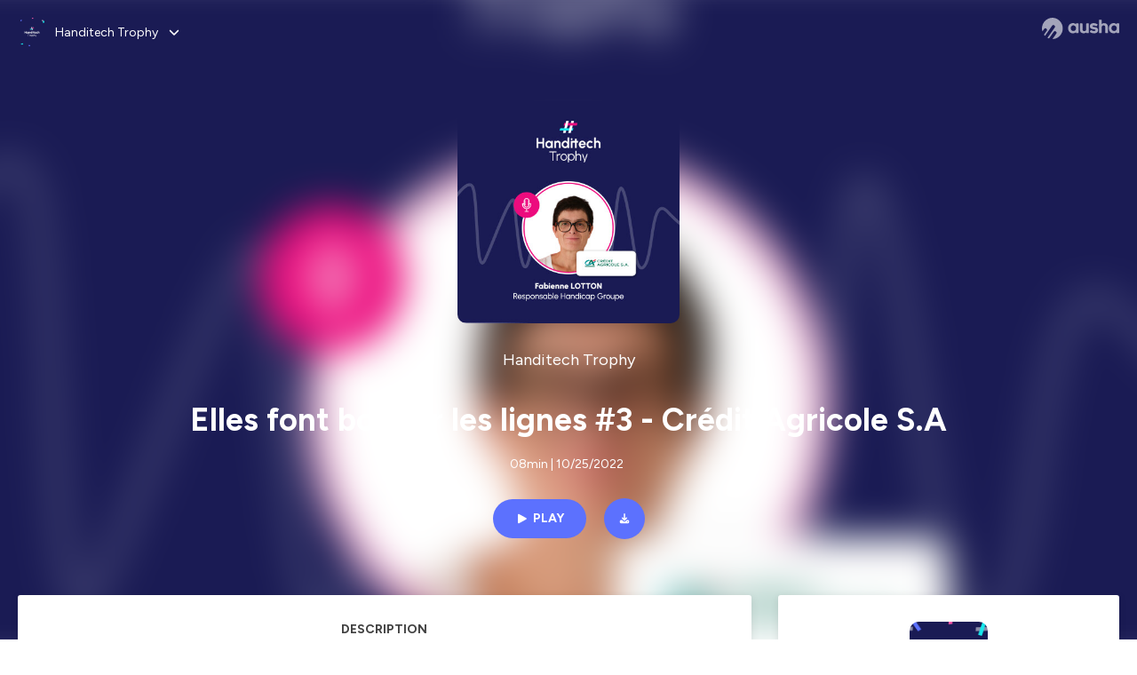

--- FILE ---
content_type: application/javascript; charset=UTF-8
request_url: https://podcast.ausha.co/_next/static/chunks/808bdcda3c4dc542.js
body_size: 7203
content:
;!function(){try { var e="undefined"!=typeof globalThis?globalThis:"undefined"!=typeof global?global:"undefined"!=typeof window?window:"undefined"!=typeof self?self:{},n=(new e.Error).stack;n&&((e._debugIds|| (e._debugIds={}))[n]="7b492b09-9d54-d154-7bd1-837675e36a55")}catch(e){}}();
(globalThis.TURBOPACK||(globalThis.TURBOPACK=[])).push(["object"==typeof document?document.currentScript:void 0,679474,(t,e,s)=>{"use strict";var i=t.r(271645).__CLIENT_INTERNALS_DO_NOT_USE_OR_WARN_USERS_THEY_CANNOT_UPGRADE;s.c=function(t){return i.H.useMemoCache(t)}},500932,(t,e,s)=>{"use strict";e.exports=t.r(679474)},822315,(t,e,s)=>{t.e,e.exports=function(){"use strict";var t="millisecond",e="second",s="minute",i="hour",r="week",n="month",a="quarter",u="year",o="date",h="Invalid Date",c=/^(\d{4})[-/]?(\d{1,2})?[-/]?(\d{0,2})[Tt\s]*(\d{1,2})?:?(\d{1,2})?:?(\d{1,2})?[.:]?(\d+)?$/,l=/\[([^\]]+)]|Y{1,4}|M{1,4}|D{1,2}|d{1,4}|H{1,2}|h{1,2}|a|A|m{1,2}|s{1,2}|Z{1,2}|SSS/g,f=function(t,e,s){var i=String(t);return!i||i.length>=e?t:""+Array(e+1-i.length).join(s)+t},d="en",y={};y[d]={name:"en",weekdays:"Sunday_Monday_Tuesday_Wednesday_Thursday_Friday_Saturday".split("_"),months:"January_February_March_April_May_June_July_August_September_October_November_December".split("_"),ordinal:function(t){var e=["th","st","nd","rd"],s=t%100;return"["+t+(e[(s-20)%10]||e[s]||e[0])+"]"}};var p="$isDayjsObject",m=function(t){return t instanceof M||!(!t||!t[p])},g=function t(e,s,i){var r;if(!e)return d;if("string"==typeof e){var n=e.toLowerCase();y[n]&&(r=n),s&&(y[n]=s,r=n);var a=e.split("-");if(!r&&a.length>1)return t(a[0])}else{var u=e.name;y[u]=e,r=u}return!i&&r&&(d=r),r||!i&&d},v=function(t,e){if(m(t))return t.clone();var s="object"==typeof e?e:{};return s.date=t,s.args=arguments,new M(s)},b={s:f,z:function(t){var e=-t.utcOffset(),s=Math.abs(e);return(e<=0?"+":"-")+f(Math.floor(s/60),2,"0")+":"+f(s%60,2,"0")},m:function t(e,s){if(e.date()<s.date())return-t(s,e);var i=12*(s.year()-e.year())+(s.month()-e.month()),r=e.clone().add(i,n),a=s-r<0,u=e.clone().add(i+(a?-1:1),n);return+(-(i+(s-r)/(a?r-u:u-r))||0)},a:function(t){return t<0?Math.ceil(t)||0:Math.floor(t)},p:function(h){return({M:n,y:u,w:r,d:"day",D:o,h:i,m:s,s:e,ms:t,Q:a})[h]||String(h||"").toLowerCase().replace(/s$/,"")},u:function(t){return void 0===t}};b.l=g,b.i=m,b.w=function(t,e){return v(t,{locale:e.$L,utc:e.$u,x:e.$x,$offset:e.$offset})};var M=function(){function f(t){this.$L=g(t.locale,null,!0),this.parse(t),this.$x=this.$x||t.x||{},this[p]=!0}var d=f.prototype;return d.parse=function(t){this.$d=function(t){var e=t.date,s=t.utc;if(null===e)return new Date(NaN);if(b.u(e))return new Date;if(e instanceof Date)return new Date(e);if("string"==typeof e&&!/Z$/i.test(e)){var i=e.match(c);if(i){var r=i[2]-1||0,n=(i[7]||"0").substring(0,3);return s?new Date(Date.UTC(i[1],r,i[3]||1,i[4]||0,i[5]||0,i[6]||0,n)):new Date(i[1],r,i[3]||1,i[4]||0,i[5]||0,i[6]||0,n)}}return new Date(e)}(t),this.init()},d.init=function(){var t=this.$d;this.$y=t.getFullYear(),this.$M=t.getMonth(),this.$D=t.getDate(),this.$W=t.getDay(),this.$H=t.getHours(),this.$m=t.getMinutes(),this.$s=t.getSeconds(),this.$ms=t.getMilliseconds()},d.$utils=function(){return b},d.isValid=function(){return this.$d.toString()!==h},d.isSame=function(t,e){var s=v(t);return this.startOf(e)<=s&&s<=this.endOf(e)},d.isAfter=function(t,e){return v(t)<this.startOf(e)},d.isBefore=function(t,e){return this.endOf(e)<v(t)},d.$g=function(t,e,s){return b.u(t)?this[e]:this.set(s,t)},d.unix=function(){return Math.floor(this.valueOf()/1e3)},d.valueOf=function(){return this.$d.getTime()},d.startOf=function(t,a){var h=this,c=!!b.u(a)||a,l=b.p(t),f=function(t,e){var s=b.w(h.$u?Date.UTC(h.$y,e,t):new Date(h.$y,e,t),h);return c?s:s.endOf("day")},d=function(t,e){return b.w(h.toDate()[t].apply(h.toDate("s"),(c?[0,0,0,0]:[23,59,59,999]).slice(e)),h)},y=this.$W,p=this.$M,m=this.$D,g="set"+(this.$u?"UTC":"");switch(l){case u:return c?f(1,0):f(31,11);case n:return c?f(1,p):f(0,p+1);case r:var v=this.$locale().weekStart||0,M=(y<v?y+7:y)-v;return f(c?m-M:m+(6-M),p);case"day":case o:return d(g+"Hours",0);case i:return d(g+"Minutes",1);case s:return d(g+"Seconds",2);case e:return d(g+"Milliseconds",3);default:return this.clone()}},d.endOf=function(t){return this.startOf(t,!1)},d.$set=function(r,a){var h,c=b.p(r),l="set"+(this.$u?"UTC":""),f=((h={}).day=l+"Date",h[o]=l+"Date",h[n]=l+"Month",h[u]=l+"FullYear",h[i]=l+"Hours",h[s]=l+"Minutes",h[e]=l+"Seconds",h[t]=l+"Milliseconds",h)[c],d="day"===c?this.$D+(a-this.$W):a;if(c===n||c===u){var y=this.clone().set(o,1);y.$d[f](d),y.init(),this.$d=y.set(o,Math.min(this.$D,y.daysInMonth())).$d}else f&&this.$d[f](d);return this.init(),this},d.set=function(t,e){return this.clone().$set(t,e)},d.get=function(t){return this[b.p(t)]()},d.add=function(t,a){var o,h=this;t=Number(t);var c=b.p(a),l=function(e){var s=v(h);return b.w(s.date(s.date()+Math.round(e*t)),h)};if(c===n)return this.set(n,this.$M+t);if(c===u)return this.set(u,this.$y+t);if("day"===c)return l(1);if(c===r)return l(7);var f=((o={})[s]=6e4,o[i]=36e5,o[e]=1e3,o)[c]||1,d=this.$d.getTime()+t*f;return b.w(d,this)},d.subtract=function(t,e){return this.add(-1*t,e)},d.format=function(t){var e=this,s=this.$locale();if(!this.isValid())return s.invalidDate||h;var i=t||"YYYY-MM-DDTHH:mm:ssZ",r=b.z(this),n=this.$H,a=this.$m,u=this.$M,o=s.weekdays,c=s.months,f=s.meridiem,d=function(t,s,r,n){return t&&(t[s]||t(e,i))||r[s].slice(0,n)},y=function(t){return b.s(n%12||12,t,"0")},p=f||function(t,e,s){var i=t<12?"AM":"PM";return s?i.toLowerCase():i};return i.replace(l,function(t,i){return i||function(t){switch(t){case"YY":return String(e.$y).slice(-2);case"YYYY":return b.s(e.$y,4,"0");case"M":return u+1;case"MM":return b.s(u+1,2,"0");case"MMM":return d(s.monthsShort,u,c,3);case"MMMM":return d(c,u);case"D":return e.$D;case"DD":return b.s(e.$D,2,"0");case"d":return String(e.$W);case"dd":return d(s.weekdaysMin,e.$W,o,2);case"ddd":return d(s.weekdaysShort,e.$W,o,3);case"dddd":return o[e.$W];case"H":return String(n);case"HH":return b.s(n,2,"0");case"h":return y(1);case"hh":return y(2);case"a":return p(n,a,!0);case"A":return p(n,a,!1);case"m":return String(a);case"mm":return b.s(a,2,"0");case"s":return String(e.$s);case"ss":return b.s(e.$s,2,"0");case"SSS":return b.s(e.$ms,3,"0");case"Z":return r}return null}(t)||r.replace(":","")})},d.utcOffset=function(){return-(15*Math.round(this.$d.getTimezoneOffset()/15))},d.diff=function(t,o,h){var c,l=this,f=b.p(o),d=v(t),y=(d.utcOffset()-this.utcOffset())*6e4,p=this-d,m=function(){return b.m(l,d)};switch(f){case u:c=m()/12;break;case n:c=m();break;case a:c=m()/3;break;case r:c=(p-y)/6048e5;break;case"day":c=(p-y)/864e5;break;case i:c=p/36e5;break;case s:c=p/6e4;break;case e:c=p/1e3;break;default:c=p}return h?c:b.a(c)},d.daysInMonth=function(){return this.endOf(n).$D},d.$locale=function(){return y[this.$L]},d.locale=function(t,e){if(!t)return this.$L;var s=this.clone(),i=g(t,e,!0);return i&&(s.$L=i),s},d.clone=function(){return b.w(this.$d,this)},d.toDate=function(){return new Date(this.valueOf())},d.toJSON=function(){return this.isValid()?this.toISOString():null},d.toISOString=function(){return this.$d.toISOString()},d.toString=function(){return this.$d.toUTCString()},f}(),$=M.prototype;return v.prototype=$,[["$ms",t],["$s",e],["$m",s],["$H",i],["$W","day"],["$M",n],["$y",u],["$D",o]].forEach(function(t){$[t[1]]=function(e){return this.$g(e,t[0],t[1])}}),v.extend=function(t,e){return t.$i||(t(e,M,v),t.$i=!0),v},v.locale=g,v.isDayjs=m,v.unix=function(t){return v(1e3*t)},v.en=y[d],v.Ls=y,v.p={},v}()},175696,t=>{"use strict";var e=t.i(861745),s=t.i(843476);function i({locale:t,...i}){if(!t)throw Error(void 0);return(0,s.jsx)(e.IntlProvider,{locale:t,...i})}t.s(["default",()=>i])},544636,t=>{"use strict";var e=t.i(843476),s=t.i(500932),i=t.i(619273),r=t.i(286491),n=t.i(540143),a=t.i(915823),u=class extends a.Subscribable{constructor(t={}){super(),this.config=t,this.#t=new Map}#t;build(t,e,s){let n=e.queryKey,a=e.queryHash??(0,i.hashQueryKeyByOptions)(n,e),u=this.get(a);return u||(u=new r.Query({client:t,queryKey:n,queryHash:a,options:t.defaultQueryOptions(e),state:s,defaultOptions:t.getQueryDefaults(n)}),this.add(u)),u}add(t){this.#t.has(t.queryHash)||(this.#t.set(t.queryHash,t),this.notify({type:"added",query:t}))}remove(t){let e=this.#t.get(t.queryHash);e&&(t.destroy(),e===t&&this.#t.delete(t.queryHash),this.notify({type:"removed",query:t}))}clear(){n.notifyManager.batch(()=>{this.getAll().forEach(t=>{this.remove(t)})})}get(t){return this.#t.get(t)}getAll(){return[...this.#t.values()]}find(t){let e={exact:!0,...t};return this.getAll().find(t=>(0,i.matchQuery)(e,t))}findAll(t={}){let e=this.getAll();return Object.keys(t).length>0?e.filter(e=>(0,i.matchQuery)(t,e)):e}notify(t){n.notifyManager.batch(()=>{this.listeners.forEach(e=>{e(t)})})}onFocus(){n.notifyManager.batch(()=>{this.getAll().forEach(t=>{t.onFocus()})})}onOnline(){n.notifyManager.batch(()=>{this.getAll().forEach(t=>{t.onOnline()})})}},o=t.i(88587),h=t.i(936553),c=class extends o.Removable{#e;#s;#i;#r;constructor(t){super(),this.#e=t.client,this.mutationId=t.mutationId,this.#i=t.mutationCache,this.#s=[],this.state=t.state||{context:void 0,data:void 0,error:null,failureCount:0,failureReason:null,isPaused:!1,status:"idle",variables:void 0,submittedAt:0},this.setOptions(t.options),this.scheduleGc()}setOptions(t){this.options=t,this.updateGcTime(this.options.gcTime)}get meta(){return this.options.meta}addObserver(t){this.#s.includes(t)||(this.#s.push(t),this.clearGcTimeout(),this.#i.notify({type:"observerAdded",mutation:this,observer:t}))}removeObserver(t){this.#s=this.#s.filter(e=>e!==t),this.scheduleGc(),this.#i.notify({type:"observerRemoved",mutation:this,observer:t})}optionalRemove(){this.#s.length||("pending"===this.state.status?this.scheduleGc():this.#i.remove(this))}continue(){return this.#r?.continue()??this.execute(this.state.variables)}async execute(t){let e=()=>{this.#n({type:"continue"})},s={client:this.#e,meta:this.options.meta,mutationKey:this.options.mutationKey};this.#r=(0,h.createRetryer)({fn:()=>this.options.mutationFn?this.options.mutationFn(t,s):Promise.reject(Error("No mutationFn found")),onFail:(t,e)=>{this.#n({type:"failed",failureCount:t,error:e})},onPause:()=>{this.#n({type:"pause"})},onContinue:e,retry:this.options.retry??0,retryDelay:this.options.retryDelay,networkMode:this.options.networkMode,canRun:()=>this.#i.canRun(this)});let i="pending"===this.state.status,r=!this.#r.canStart();try{if(i)e();else{this.#n({type:"pending",variables:t,isPaused:r}),await this.#i.config.onMutate?.(t,this,s);let e=await this.options.onMutate?.(t,s);e!==this.state.context&&this.#n({type:"pending",context:e,variables:t,isPaused:r})}let n=await this.#r.start();return await this.#i.config.onSuccess?.(n,t,this.state.context,this,s),await this.options.onSuccess?.(n,t,this.state.context,s),await this.#i.config.onSettled?.(n,null,this.state.variables,this.state.context,this,s),await this.options.onSettled?.(n,null,t,this.state.context,s),this.#n({type:"success",data:n}),n}catch(e){try{throw await this.#i.config.onError?.(e,t,this.state.context,this,s),await this.options.onError?.(e,t,this.state.context,s),await this.#i.config.onSettled?.(void 0,e,this.state.variables,this.state.context,this,s),await this.options.onSettled?.(void 0,e,t,this.state.context,s),e}finally{this.#n({type:"error",error:e})}}finally{this.#i.runNext(this)}}#n(t){this.state=(e=>{switch(t.type){case"failed":return{...e,failureCount:t.failureCount,failureReason:t.error};case"pause":return{...e,isPaused:!0};case"continue":return{...e,isPaused:!1};case"pending":return{...e,context:t.context,data:void 0,failureCount:0,failureReason:null,error:null,isPaused:t.isPaused,status:"pending",variables:t.variables,submittedAt:Date.now()};case"success":return{...e,data:t.data,failureCount:0,failureReason:null,error:null,status:"success",isPaused:!1};case"error":return{...e,data:void 0,error:t.error,failureCount:e.failureCount+1,failureReason:t.error,isPaused:!1,status:"error"}}})(this.state),n.notifyManager.batch(()=>{this.#s.forEach(e=>{e.onMutationUpdate(t)}),this.#i.notify({mutation:this,type:"updated",action:t})})}},l=a,f=class extends l.Subscribable{constructor(t={}){super(),this.config=t,this.#a=new Set,this.#u=new Map,this.#o=0}#a;#u;#o;build(t,e,s){let i=new c({client:t,mutationCache:this,mutationId:++this.#o,options:t.defaultMutationOptions(e),state:s});return this.add(i),i}add(t){this.#a.add(t);let e=d(t);if("string"==typeof e){let s=this.#u.get(e);s?s.push(t):this.#u.set(e,[t])}this.notify({type:"added",mutation:t})}remove(t){if(this.#a.delete(t)){let e=d(t);if("string"==typeof e){let s=this.#u.get(e);if(s)if(s.length>1){let e=s.indexOf(t);-1!==e&&s.splice(e,1)}else s[0]===t&&this.#u.delete(e)}}this.notify({type:"removed",mutation:t})}canRun(t){let e=d(t);if("string"!=typeof e)return!0;{let s=this.#u.get(e),i=s?.find(t=>"pending"===t.state.status);return!i||i===t}}runNext(t){let e=d(t);if("string"!=typeof e)return Promise.resolve();{let s=this.#u.get(e)?.find(e=>e!==t&&e.state.isPaused);return s?.continue()??Promise.resolve()}}clear(){n.notifyManager.batch(()=>{this.#a.forEach(t=>{this.notify({type:"removed",mutation:t})}),this.#a.clear(),this.#u.clear()})}getAll(){return Array.from(this.#a)}find(t){let e={exact:!0,...t};return this.getAll().find(t=>(0,i.matchMutation)(e,t))}findAll(t={}){return this.getAll().filter(e=>(0,i.matchMutation)(t,e))}notify(t){n.notifyManager.batch(()=>{this.listeners.forEach(e=>{e(t)})})}resumePausedMutations(){let t=this.getAll().filter(t=>t.state.isPaused);return n.notifyManager.batch(()=>Promise.all(t.map(t=>t.continue().catch(i.noop))))}};function d(t){return t.options.scope?.id}var y=t.i(175555),p=t.i(814448);function m(t){return{onFetch:(e,s)=>{let r=e.options,n=e.fetchOptions?.meta?.fetchMore?.direction,a=e.state.data?.pages||[],u=e.state.data?.pageParams||[],o={pages:[],pageParams:[]},h=0,c=async()=>{let s=!1,c=(0,i.ensureQueryFn)(e.options,e.fetchOptions),l=async(t,r,n)=>{let a;if(s)return Promise.reject();if(null==r&&t.pages.length)return Promise.resolve(t);let u=(Object.defineProperty(a={client:e.client,queryKey:e.queryKey,pageParam:r,direction:n?"backward":"forward",meta:e.options.meta},"signal",{enumerable:!0,get:()=>(e.signal.aborted?s=!0:e.signal.addEventListener("abort",()=>{s=!0}),e.signal)}),a),o=await c(u),{maxPages:h}=e.options,l=n?i.addToStart:i.addToEnd;return{pages:l(t.pages,o,h),pageParams:l(t.pageParams,r,h)}};if(n&&a.length){let t="backward"===n,e={pages:a,pageParams:u},s=(t?function(t,{pages:e,pageParams:s}){return e.length>0?t.getPreviousPageParam?.(e[0],e,s[0],s):void 0}:g)(r,e);o=await l(e,s,t)}else{let e=t??a.length;do{let t=0===h?u[0]??r.initialPageParam:g(r,o);if(h>0&&null==t)break;o=await l(o,t),h++}while(h<e)}return o};e.options.persister?e.fetchFn=()=>e.options.persister?.(c,{client:e.client,queryKey:e.queryKey,meta:e.options.meta,signal:e.signal},s):e.fetchFn=c}}}function g(t,{pages:e,pageParams:s}){let i=e.length-1;return e.length>0?t.getNextPageParam(e[i],e,s[i],s):void 0}var v=class{#h;#i;#c;#l;#f;#d;#y;#p;constructor(t={}){this.#h=t.queryCache||new u,this.#i=t.mutationCache||new f,this.#c=t.defaultOptions||{},this.#l=new Map,this.#f=new Map,this.#d=0}mount(){this.#d++,1===this.#d&&(this.#y=y.focusManager.subscribe(async t=>{t&&(await this.resumePausedMutations(),this.#h.onFocus())}),this.#p=p.onlineManager.subscribe(async t=>{t&&(await this.resumePausedMutations(),this.#h.onOnline())}))}unmount(){this.#d--,0===this.#d&&(this.#y?.(),this.#y=void 0,this.#p?.(),this.#p=void 0)}isFetching(t){return this.#h.findAll({...t,fetchStatus:"fetching"}).length}isMutating(t){return this.#i.findAll({...t,status:"pending"}).length}getQueryData(t){let e=this.defaultQueryOptions({queryKey:t});return this.#h.get(e.queryHash)?.state.data}ensureQueryData(t){let e=this.defaultQueryOptions(t),s=this.#h.build(this,e),r=s.state.data;return void 0===r?this.fetchQuery(t):(t.revalidateIfStale&&s.isStaleByTime((0,i.resolveStaleTime)(e.staleTime,s))&&this.prefetchQuery(e),Promise.resolve(r))}getQueriesData(t){return this.#h.findAll(t).map(({queryKey:t,state:e})=>[t,e.data])}setQueryData(t,e,s){let r=this.defaultQueryOptions({queryKey:t}),n=this.#h.get(r.queryHash),a=n?.state.data,u=(0,i.functionalUpdate)(e,a);if(void 0!==u)return this.#h.build(this,r).setData(u,{...s,manual:!0})}setQueriesData(t,e,s){return n.notifyManager.batch(()=>this.#h.findAll(t).map(({queryKey:t})=>[t,this.setQueryData(t,e,s)]))}getQueryState(t){let e=this.defaultQueryOptions({queryKey:t});return this.#h.get(e.queryHash)?.state}removeQueries(t){let e=this.#h;n.notifyManager.batch(()=>{e.findAll(t).forEach(t=>{e.remove(t)})})}resetQueries(t,e){let s=this.#h;return n.notifyManager.batch(()=>(s.findAll(t).forEach(t=>{t.reset()}),this.refetchQueries({type:"active",...t},e)))}cancelQueries(t,e={}){let s={revert:!0,...e};return Promise.all(n.notifyManager.batch(()=>this.#h.findAll(t).map(t=>t.cancel(s)))).then(i.noop).catch(i.noop)}invalidateQueries(t,e={}){return n.notifyManager.batch(()=>(this.#h.findAll(t).forEach(t=>{t.invalidate()}),t?.refetchType==="none")?Promise.resolve():this.refetchQueries({...t,type:t?.refetchType??t?.type??"active"},e))}refetchQueries(t,e={}){let s={...e,cancelRefetch:e.cancelRefetch??!0};return Promise.all(n.notifyManager.batch(()=>this.#h.findAll(t).filter(t=>!t.isDisabled()&&!t.isStatic()).map(t=>{let e=t.fetch(void 0,s);return s.throwOnError||(e=e.catch(i.noop)),"paused"===t.state.fetchStatus?Promise.resolve():e}))).then(i.noop)}fetchQuery(t){let e=this.defaultQueryOptions(t);void 0===e.retry&&(e.retry=!1);let s=this.#h.build(this,e);return s.isStaleByTime((0,i.resolveStaleTime)(e.staleTime,s))?s.fetch(e):Promise.resolve(s.state.data)}prefetchQuery(t){return this.fetchQuery(t).then(i.noop).catch(i.noop)}fetchInfiniteQuery(t){return t.behavior=m(t.pages),this.fetchQuery(t)}prefetchInfiniteQuery(t){return this.fetchInfiniteQuery(t).then(i.noop).catch(i.noop)}ensureInfiniteQueryData(t){return t.behavior=m(t.pages),this.ensureQueryData(t)}resumePausedMutations(){return p.onlineManager.isOnline()?this.#i.resumePausedMutations():Promise.resolve()}getQueryCache(){return this.#h}getMutationCache(){return this.#i}getDefaultOptions(){return this.#c}setDefaultOptions(t){this.#c=t}setQueryDefaults(t,e){this.#l.set((0,i.hashKey)(t),{queryKey:t,defaultOptions:e})}getQueryDefaults(t){let e=[...this.#l.values()],s={};return e.forEach(e=>{(0,i.partialMatchKey)(t,e.queryKey)&&Object.assign(s,e.defaultOptions)}),s}setMutationDefaults(t,e){this.#f.set((0,i.hashKey)(t),{mutationKey:t,defaultOptions:e})}getMutationDefaults(t){let e=[...this.#f.values()],s={};return e.forEach(e=>{(0,i.partialMatchKey)(t,e.mutationKey)&&Object.assign(s,e.defaultOptions)}),s}defaultQueryOptions(t){if(t._defaulted)return t;let e={...this.#c.queries,...this.getQueryDefaults(t.queryKey),...t,_defaulted:!0};return e.queryHash||(e.queryHash=(0,i.hashQueryKeyByOptions)(e.queryKey,e)),void 0===e.refetchOnReconnect&&(e.refetchOnReconnect="always"!==e.networkMode),void 0===e.throwOnError&&(e.throwOnError=!!e.suspense),!e.networkMode&&e.persister&&(e.networkMode="offlineFirst"),e.queryFn===i.skipToken&&(e.enabled=!1),e}defaultMutationOptions(t){return t?._defaulted?t:{...this.#c.mutations,...t?.mutationKey&&this.getMutationDefaults(t.mutationKey),...t,_defaulted:!0}}clear(){this.#h.clear(),this.#i.clear()}},b=t.i(912598),M=t.i(135798);let $=new v;t.s(["default",0,t=>{let i,r=(0,s.c)(2),{children:n}=t;return r[0]!==n?(i=(0,e.jsx)(b.QueryClientProvider,{client:$,children:(0,e.jsx)(M.default,{children:n})}),r[0]=n,r[1]=i):i=r[1],i}],544636)},195687,t=>{"use strict";var e=t.i(843476),s=t.i(500932),i=t.i(935268);t.s(["default",0,t=>{let r,n=(0,s.c)(3),{children:a,value:u}=t;return n[0]!==a||n[1]!==u?(r=(0,e.jsx)(i.SsoTokenContext.Provider,{value:u,children:a}),n[0]=a,n[1]=u,n[2]=r):r=n[2],r}])}]);

//# debugId=7b492b09-9d54-d154-7bd1-837675e36a55
//# sourceMappingURL=b5010603be9fa487.js.map